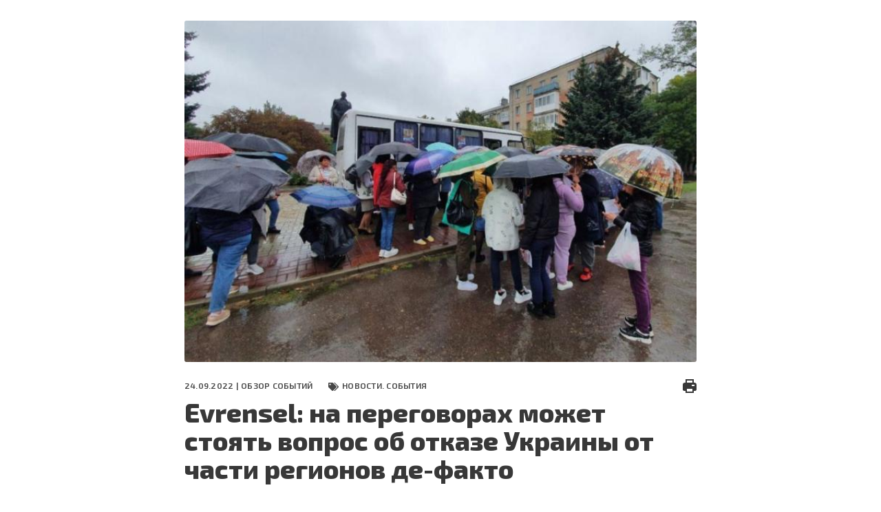

--- FILE ---
content_type: text/html; charset=UTF-8
request_url: https://fondsk.ru/news/2022/09/24/evrensel-na-peregovorah-mozhet-stojat-vopros-ob-otkaze-ukrainy-ot-chasti-regionov-de-fakto.html?print
body_size: 19904
content:
<!DOCTYPE html>
<html lang="ru" dir="ltr" prefix="og: https://ogp.me/ns#">
  <head>
    <meta charset="utf-8" />
<meta name="description" content="В условиях, когда Россия присоединит эти регионы к своей территории, а Запад включит Украину в свои ряды, на повестке дня могут возникнуть переговоры и прекращение огня." />
<link rel="canonical" href="https://fondsk.ru/news/2022/09/24/evrensel-na-peregovorah-mozhet-stojat-vopros-ob-otkaze-ukrainy-ot-chasti-regionov-de-fakto.html" />
<link rel="image_src" href="https://fondsk.ru/sites/default/files/images/news/2022/09/24/19791.jpg" />
<meta property="og:image" content="https://fondsk.ru/sites/default/files/images/news/2022/09/24/19791.jpg" />
<meta name="Generator" content="Drupal 9 (https://www.drupal.org)" />
<meta name="MobileOptimized" content="width" />
<meta name="HandheldFriendly" content="true" />
<meta name="viewport" content="width=device-width, initial-scale=1.0" />
<meta http-equiv="X-UA-Compatible" content="IE=edge" />
<link rel="icon" href="/themes/fondsk/favicon.ico" type="image/vnd.microsoft.icon" />

    <title>Evrensel: на переговорах может стоять вопрос об отказе Украины от части регионов де-факто</title>
    <!-- Favicon  -->
    <link rel="apple-touch-icon" sizes="180x180" href="https://fondsk.ru/themes/fondsk/assets/icons/favicon/apple-touch-icon.png">
    <link rel="icon" type="image/png" sizes="32x32" href="https://fondsk.ru/themes/fondsk/assets/icons/favicon/favicon-32x32.png">
    <link rel="icon" type="image/png" sizes="16x16" href="https://fondsk.ru/themes/fondsk/assets/icons/favicon/favicon-16x16.png">
    <link rel="manifest" href="https://fondsk.ru/themes/fondsk/assets/icons/favicon/site.webmanifest">
    <link rel="mask-icon" href="https://fondsk.ru/themes/fondsk/assets/icons/favicon/safari-pinned-tab.svg" color="#5bbad5">
    <link rel="shortcut icon" href="https://fondsk.ru/themes/fondsk/assets/icons/favicon/favicon.ico">
    <link rel="license" href="https://creativecommons.org/publicdomain/zero/1.0/">
    <meta name="msapplication-TileColor" content="#da532c">
    <meta name="msapplication-config" content="https://fondsk.ru/themes/fondsk/assets/icons/favicon/browserconfig.xml">
    <meta name="theme-color" content="#ffffff">
    <link rel="stylesheet" media="all" href="/sites/default/files/css/css_-Q4n_vDUNhlis7TW6Asb2SslPISmCRo_uDuZUumsgUg.css" />
<link rel="stylesheet" media="all" href="https://cdnjs.cloudflare.com/ajax/libs/font-awesome/4.7.0/css/font-awesome.min.css" />
<link rel="stylesheet" media="all" href="/sites/default/files/css/css_e0hOadL_tVHvyt4FgNSfdbRTw5mPl3YdNyqxdMqU9HE.css" />
<link rel="stylesheet" media="all" href="/sites/default/files/css/css_hsaNUAG_VmkXB4v2cbok9mD8dIEkq1qqzXKaoqQrQOU.css" />
<link rel="stylesheet" media="all" href="https://unpkg.com/aos@2.3.1/dist/aos.css" />
<link rel="stylesheet" media="all" href="/sites/default/files/css/css_2lHATa7ZyBJ4DPDga88h7VzHeHb-feqEg1ee4U3e-6Q.css" />

    
    <script async src="https://widget.sparrow.ru/js/embed.js"></script>
  </head>

  <body>
        <a href="#main-content" class="visually-hidden focusable">
      Перейти к основному содержанию
    </a>

    
      <div class="dialog-off-canvas-main-canvas" data-off-canvas-main-canvas>
    <div class="container-fluid container--print">
	<section class="content--print">
    <a id="main-content" tabindex="-1"></a>          <div data-history-node-id="19791" role="article" class="article">
    <header class="article__top">
            <div class="article__img">
                <img src="/sites/default/files/styles/news_full/public/images/news/2022/09/24/19791.jpg?itok=3PpFMjMU" alt="Evrensel: на переговорах может стоять вопрос об отказе Украины от части регионов де-факто" />


      </div>
      
      <div class="article__meta-box">
        <div class="article__meta meta">
          <span class="data meta__item">
            24.09.2022 |
                        <a href="/authors/novosti.-sobytija.html">Обзор событий  </a>
                      </span>
                    <div class="tag meta__item">
            <a href="/rubrics/novosti.html">
              Новости. События
            </a>
          </div>
                  </div>
        <div class="print">
          <a href="/news/2022/09/24/evrensel-na-peregovorah-mozhet-stojat-vopros-ob-otkaze-ukrainy-ot-chasti-regionov-de-fakto.html" title="Печать" onclick="window.print();">
            <img src="/themes/fondsk/assets/icons/article/print.svg" alt="print">
          </a>
        </div>
      </div>

      
      <h1 class="article__title">
        <span>Evrensel: на переговорах может стоять вопрос об отказе Украины от части регионов де-факто</span>

      </h1>
      

      <p class="article__descr">
        В условиях, когда Россия присоединит эти регионы к своей территории, а Запад включит Украину в свои ряды, на повестке дня могут возникнуть переговоры и прекращение огня.
      </p>
    </header>

    <div class="article__content--print">
            <h2>
        Выбор Донецкой и Луганской народных республик был лишь вопросом времени
      </h2>
              <p style="text-align: justify;">	<em>&laquo;Президент России Владимир Путин наконец-то сделал свой ход, которого ждали долгое время. Присоединение Донецкой и Луганской народных республик, провозгласивших независимость на юго-востоке Украины в 2014 году, к России в результате референдума, как и Крыма, на самом деле было лишь вопросом времени&raquo;,</em> &ndash; пишет турецкое издание <em><a data-cke-saved-href="https://www.evrensel.net/yazi/91648/halk-cumhuriyetlerinde-referandum-ve-savasin-seyri" href="https://www.evrensel.net/yazi/91648/halk-cumhuriyetlerinde-referandum-ve-savasin-seyri" target="_blank">Evrensel</a></em>.</p><p style="text-align: justify;">	С начала проведения СВО Россия в целом увеличила подконтрольную ей территорию в районе Донбасса. Более того Херсонская и Запорожская области тоже подключились к процессу референдума.</p><p style="text-align: justify;">	Референдумы, начавшиеся 23 сентября, будут продолжаться до 27 сентября.</p><blockquote>	<p style="text-align: justify;">		<em>&laquo;По деталям выступления Владимира Путина в среду, 21 сентября, в ходе которого глава российского государства объявил о частичной мобилизации, становится понятно, что всё было спланировано заранее.</em></p>	<p style="text-align: justify;">		<em>Призыв 300 тысяч военнослужащих запаса показывает, что Москва после проведения референдумов в подконтрольных ей регионах и подписания российским лидером решений об их вхождении в состав России ожидает сильного контрхода и желает дать опять же мощный ответ. Ведь отныне любое нападение на эти регионы будет считаться совершенным против России&raquo;,</em> </p></blockquote><p style="text-align: justify;">	&ndash; говорит автор статьи Юджель Оздемир.</p><p style="text-align: justify;">	Конечно, представители западных стран продолжат говорить о непризнании результатов референдума и будут опять принимать жёсткие санкционные меры против России.</p><p style="text-align: justify;">	Однако со временем Запад может склониться к тому, что признает эти регионы в качестве российской территории.</p><p style="text-align: justify;">	По мнению автора, в условиях, когда Россия присоединит эти регионы к своей территории, а Запад включит Украину в свои ряды, на повестке дня могут возникнуть переговоры и прекращение огня. Особенно это касается тех стран, которые несут большие экономические потери в условиях сохраняющейся напряженности в отношениях с Россией.</p><blockquote>	<p style="text-align: justify;">		<em>&laquo;В регионах компактного проживания русского населения, прежде всего в Донецке и Луганске, где националистически-правый украинский режим за последние несколько лет дошёл до запрета русского языка, народ имеет право сам определять свою судьбу. Это право может быть реализовано в форме добровольного объединения с Украиной на равных условиях, независимого государства или присоединения к России. Однако в наши дни это решение принимается в тяжёлых условиях военного конфликта. В другой ситуации это, возможно, не было бы столь спорным ходом и могло бы получить большую поддержку на международном уровне&raquo;,</em></p></blockquote><p style="text-align: justify;">	&ndash; считает издание.</p><p style="text-align: justify;">	Около четырёх миллионов человек, проживающих в донбасском регионе заплатили и продолжают платить самую высокую цену за противостояние влиянию НАТО.</p><p style="text-align: justify;">	Что сделает Запад в отношении регионов, которые с огромной долей вероятности большинством голосов примут решение о вхождении в состав России? Ответ очевиден &ndash; ещё более масштабная конфронтация и санкции.</p><p style="text-align: justify;">	Большая часть политических и экономических санкций против России уже претворена в жизнь. Как видит Запад, российского лидера это не пугает.</p><p style="text-align: justify;">	Однако большая часть экономических и политических санкций против России уже претворены в жизнь.</p><p style="text-align: justify;">	Другой вариант &ndash; НАТО напрямую вмешается в конфликт. Но в сегодняшних условиях это маловероятно.</p><blockquote>	<p style="text-align: justify;">		<em>&laquo;Украинская армия, несмотря на всю поддержку со стороны Запада, не в силах одолеть российские вооружённые силы. Со временем, судя по всему, стороны могут сесть за стол переговоров. Тогда будет поставлен вопрос о фактическом отказе Украины от этих регионов. А США и НАТО всегда будут вынашивать цель ослабить Россию, поддерживая высокую напряженность в регионе&raquo;, </em></p></blockquote><p style="text-align: justify;">	&ndash; заключает издание.</p><p>	<em>Соб. корр. ФСК</em></p>
<div class="rate-widget fivestar"><form class="node-news-19791-fivestar-news-rating-0 vote-form" id="rate-widget-base-form" data-drupal-selector="node-news-19791-fivestar-news-rating-0" action="/news/2022/09/24/evrensel-na-peregovorah-mozhet-stojat-vopros-ob-otkaze-ukrainy-ot-chasti-regionov-de-fakto.html?print=" method="post" accept-charset="UTF-8">
  <div class="rating">
    <div class="rating__title">Оцените статью</div>
  
  <div class="rating__wrapper">
    <div class="fivestar-rating-wrapper rate-enabled" can-edit="true"><div class="form-item js-form-item form-type-radio js-form-type-radio form-item-value js-form-item-value">
  <label class="form-item js-form-item form-type-radio js-form-type-radio form-item-value js-form-item-value rating-label fivestar-rating-label fivestar-rating-label-1"><input twig-suggestion="rating-input" class="rating-input fivestar-rating-input fivestar-rating-input-1 form-radio" data-drupal-selector="edit-value-1" type="radio" id="edit-value-1" name="value" value="1" />

  </label>
    </div>
<div class="form-item js-form-item form-type-radio js-form-type-radio form-item-value js-form-item-value">
  <label class="form-item js-form-item form-type-radio js-form-type-radio form-item-value js-form-item-value rating-label fivestar-rating-label fivestar-rating-label-2"><input twig-suggestion="rating-input" class="rating-input fivestar-rating-input fivestar-rating-input-2 form-radio" data-drupal-selector="edit-value-2" type="radio" id="edit-value-2" name="value" value="2" />

  </label>
    </div>
<div class="form-item js-form-item form-type-radio js-form-type-radio form-item-value js-form-item-value">
  <label class="form-item js-form-item form-type-radio js-form-type-radio form-item-value js-form-item-value rating-label fivestar-rating-label fivestar-rating-label-3"><input twig-suggestion="rating-input" class="rating-input fivestar-rating-input fivestar-rating-input-3 form-radio" data-drupal-selector="edit-value-3" type="radio" id="edit-value-3" name="value" value="3" />

  </label>
    </div>
<div class="form-item js-form-item form-type-radio js-form-type-radio form-item-value js-form-item-value">
  <label class="form-item js-form-item form-type-radio js-form-type-radio form-item-value js-form-item-value rating-label fivestar-rating-label fivestar-rating-label-4"><input twig-suggestion="rating-input" class="rating-input fivestar-rating-input fivestar-rating-input-4 form-radio" data-drupal-selector="edit-value-4" type="radio" id="edit-value-4" name="value" value="4" />

  </label>
    </div>
<div class="form-item js-form-item form-type-radio js-form-type-radio form-item-value js-form-item-value">
  <label class="form-item js-form-item form-type-radio js-form-type-radio form-item-value js-form-item-value rating-label fivestar-rating-label fivestar-rating-label-5"><input twig-suggestion="rating-input" class="rating-input fivestar-rating-input fivestar-rating-input-5 form-radio" data-drupal-selector="edit-value-5" type="radio" id="edit-value-5" name="value" value="5" />

  </label>
      <div class="rating-option-result">0.0</div>
    </div>
</div><input autocomplete="off" data-drupal-selector="form-rilyinyya0mj242qovqmtix4bm9s7c8pqhyu76xz6y0" type="hidden" name="form_build_id" value="form-rIlyinYyA0mj242QOVqmTix4bM9s7C8pQhyu76xz6y0" />
<input data-drupal-selector="edit-node-news-19791-fivestar-news-rating-0" type="hidden" name="form_id" value="node_news_19791_fivestar_news_rating_0" />
<input class="fivestar-rating-submit button button--primary js-form-submit form-submit" data-drupal-selector="edit-submit" type="submit" id="edit-submit--2" name="op" value="Сохранить" />

      </div>

  </div>

</form>
</div>

    </div>
  </div>



  </section>

  <footer class="footer footer--print">
    <div class="info info--print">Аналитический портал "Фонд стратегической культуры |
      Электронный адрес: and4195@yandex.ru, info@fondsk.ru |
      Cвидетельство о регистрации от 24.07.2008 серия ЭЛ № ФС 77-32663
    </div>
    <div class="footer__bottom">
      <div class="copyright">
        © 2011 – 2026 | ФСК - Аналитика: новости, политика, экономика, история и культура, мнение эксперта
        |
        Перепечатка материалов сайта разрешается с письменного согласия редакции при обязательном условии
        гиперссылки на электронное издание www.fondsk.ru с указанием автора перепечатываемого материала и
        полного названия источника (Фонд Стратегической Культуры). Точка зрения редакции сайта может не
        совпадать с точкой зрения авторов статей.
      </div>
    </div>
  </footer>
</div>

  </div>

    

    <script type="application/json" data-drupal-selector="drupal-settings-json">{"path":{"baseUrl":"\/","scriptPath":null,"pathPrefix":"","currentPath":"node\/19791","currentPathIsAdmin":false,"isFront":false,"currentLanguage":"ru","currentQuery":{"print":""}},"pluralDelimiter":"\u0003","suppressDeprecationErrors":true,"ajaxPageState":{"libraries":"core\/internal.jquery.form,fondsk\/global-scripts,fondsk\/global-styling,fondsk\/print_page,poll\/drupal.poll-links,rate\/unvote-helper,rate\/w-fivestar,statistics\/drupal.statistics,system\/base","theme":"fondsk","theme_token":null},"ajaxTrustedUrl":{"form_action_p_pvdeGsVG5zNF_XLGPTvYSKCf43t8qZYSwcfZl2uzM":true,"\/news\/2022\/09\/24\/evrensel-na-peregovorah-mozhet-stojat-vopros-ob-otkaze-ukrainy-ot-chasti-regionov-de-fakto.html?print=\u0026ajax_form=1":true},"statistics":{"data":{"nid":"19791"},"url":"\/core\/modules\/statistics\/statistics.php"},"ajax":{"edit-submit--2":{"callback":"::ajaxSubmit","event":"click","wrapper":"rate-widget-base-form","progress":{"type":null},"url":"\/news\/2022\/09\/24\/evrensel-na-peregovorah-mozhet-stojat-vopros-ob-otkaze-ukrainy-ot-chasti-regionov-de-fakto.html?print=\u0026ajax_form=1","dialogType":"ajax","submit":{"_triggering_element_name":"op","_triggering_element_value":"\u0421\u043e\u0445\u0440\u0430\u043d\u0438\u0442\u044c"}}},"user":{"uid":0,"permissionsHash":"2a5a68445f9cf7dd24ead1b2c5258c1277ac2a3a6b00f873a84825469fe40911"}}</script>
<script src="/sites/default/files/js/js_3uqG0k3ACHmJv7NgZJHazyPVsQJUmsKEnNLw6Iw1gic.js"></script>
<script src="https://unpkg.com/aos@2.3.1/dist/aos.js"></script>
<script src="/sites/default/files/js/js_ySA2g4R00Q2Nt1JPow788oBMKUIjUipWUtR_0szBz5s.js"></script>

  </body>
</html>
